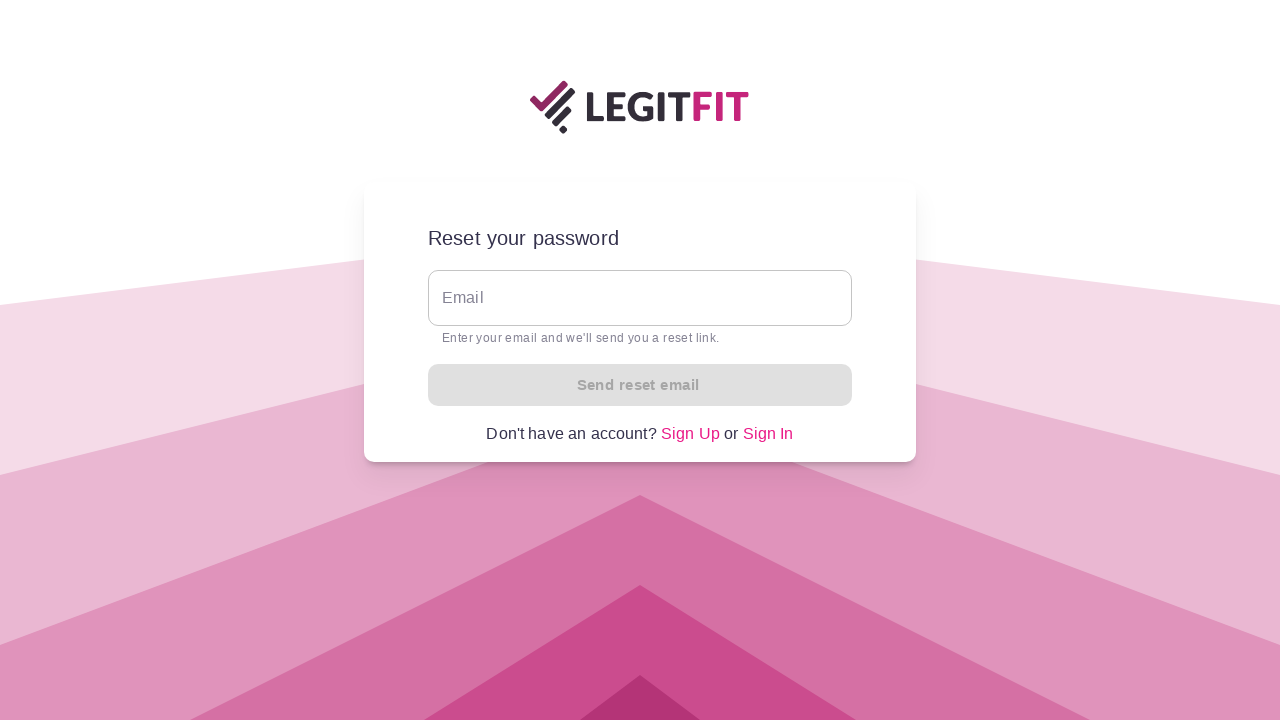

--- FILE ---
content_type: text/html; charset=utf-8
request_url: https://legitfit.com/authenticate/forgot
body_size: 2840
content:

    <!doctype html>
    <html>
      <head>
      
      <title data-react-helmet="true">Forgot Password</title>
      <meta data-react-helmet="true" name="viewport" content="width=device-width, initial-scale=1"/>
      
      

      <link rel="apple-touch-icon" sizes="180x180" href="/src/assets/favicon/apple-touch-icon.png">
      <link rel="icon" type="image/png" sizes="32x32" href="/src/assets/favicon/favicon-32x32.png">
      <link rel="icon" type="image/png" sizes="16x16" href="/src/assets/favicon/favicon-16x16.png">
      <link rel="manifest" href="/src/assets/favicon/site.webmanifest">
      <link rel="mask-icon" href="/src/assets/favicon/safari-pinned-tab.svg" color="#ea1987">
      <link rel="shortcut icon" href="/src/assets/favicon/favicon.ico">
      <meta name="google-site-verification" content="aNGXtwOYsV9urH_0wrBAF_88kj9GKyyjLhdCTEaZVZc" />
      <meta name="apple-mobile-web-app-title" content="LegitFit">
      <meta name="application-name" content="LegitFit">
      <meta name="msapplication-config" content="/src/assets/favicon/browserconfig.xml">
      <meta name="viewport" content="width=device-width, initial-scale=1, user-scalable=no">

      <link rel='stylesheet' href='/dist/client/app.app.min.css' />
      <meta name="emotion-insertion-point" content="" />
      <style data-emotion="css-global 128ba82">html{-webkit-font-smoothing:antialiased;-moz-osx-font-smoothing:grayscale;box-sizing:border-box;-webkit-text-size-adjust:100%;}*,*::before,*::after{box-sizing:inherit;}strong,b{font-weight:700;}body{margin:0;color:#fff;font-family:"Roboto","Helvetica","Arial",sans-serif;font-weight:400;font-size:1rem;line-height:1.5;letter-spacing:0.00938em;background-color:#242b44;}@media print{body{background-color:rgba(251, 251, 251, 1);}}body::backdrop{background-color:#242b44;}</style><style data-emotion="css "></style>
      </head>
      <body>
      <div id="root"><!--$--><!--/$--><!--$!--><!--/$--><!--$--><!--/$--><!--$--><!--/$--><!--$--><!--/$--><!--$--><!--/$--><!--$--><!--/$--><!--$--><!--/$--><!--$--><!--/$--><!--$--><!--/$--><!--$--><!--/$--></div>
      <script>
      //<![CDATA[
          window.webpackManifest = undefined;
          //]]>
        </script>
        <script>window.__APOLLO_STATE__ = {};</script>
      <script>window.__INITIAL_STATE__ = {"app":{"confirmationModal":"","isMobile":false,"appSettings":{"beta":false,"city":"Dublin","countryCode":"IE","countryName":"Ireland","currency":"EUR"},"textEditor":{"isOpen":false,"documentType":"","contentId":"","contents":""},"selectedTimelineItem":{},"modalState":{"PACKAGE_DETAILS":{"open":false,"packageId":"","edit":false},"MEMBERSHIP_DETAILS":{"open":false,"serviceId":"","edit":false},"PURCHASED_MEMBERSHIP_DETAILS":{"open":false,"purchasedServiceId":""},"PURCHASED_PACKAGE_DETAILS":{"open":false,"purchasedPackageId":""},"PURCHASED_BUNDLED_SERVICE_DETAIL":{"open":false,"purchasedServiceId":""},"ADD_COUPON_TO_MEMBERSHIP":{"open":false},"SESSION_DETAIL":{"open":false,"edit":false},"BOOKING_DETAIL":{"open":false},"MULTI_BOOKING_DETAILS":{"open":false,"bookings":[]},"PAYMENT_DETAIL":{"open":false},"OFFLINE_PAYMENT_DETAIL":{"open":false},"CREATE_MEMBERSHIP":{"open":false,"edit":false},"CREATE_PACKAGE":{"open":false,"edit":false},"CREATE_GIFT_CARD":{"open":false},"GIFT_CARD_DETAILS":{"open":false,"edit":false,"_id":""},"SWITCH_SERVICE":{"open":false,"mode":"single","purchasedServiceId":"","currentMembershipId":""},"CREATE_COUPON":{"open":false},"COUPON_DETAILS":{"open":false},"MEMBERSHIP_PURCHASE":{"open":false,"serviceId":""},"PACKAGE_PURCHASE":{"open":false,"serviceId":""},"LEGITFIT_SUBSCRIPTION":{"open":false},"ASSIGN_MEMBERSHIP":{"open":false,"serviceId":""},"ASSIGN_MEMBERSHIP_TO_CLIENT":{"open":false},"ASSIGN_PACKAGE":{"open":false,"serviceId":""},"ASSIGN_PACKAGE_TO_CLIENT":{"open":false},"BOOK_SESSION":{"open":false,"sessionId":"","publicAccess":false,"additionalBooking":false},"SIGN_UP_SIGN_IN":{"open":false,"sessionId":"","purchasedServiceId":"","publicAccess":false},"QR_CODE":{"open":false},"CONVERSATION_MODAL":{"open":false},"CLIENT_CONNECTION_MODAL":{"open":false},"STAFF_CONNECTION_MODAL":{"open":false},"PRO_FEATURES":{"open":false,"featureId":"","plan":null},"ASSIGN_BOOKING":{"open":false,"sessionId":""},"CREATE_SESSION":{"open":false,"sessionType":"NORMAL"},"CREATE_CONNECTION":{"open":false,"hideCSVUpload":false},"EDIT_CLIENT":{"open":false},"PREVIEW_PHOTO":{"open":false,"modalTitle":"","cardHeaderTitle":"","submitButtonText":"","photoType":""},"TERMS_AND_CONDITIONS":{"open":false,"termsAndConditions":"","ownerId":""},"CONFIRMATION":{"open":false,"title":""},"SECONDARY_PASSWORD_SETTINGS":{"open":false},"VIEW_PROGRAM":{"open":false},"VIEW_PROGRAM_PRO":{"open":false},"MODIFY_PROGRAM":{"open":false},"SECONDARY_PASSWORD_AUTHENTICATION":{"open":false,"setSecondaryPasswordAuthenticated":null},"CREATE_CHARGE":{"open":false,"userDetails":{"clientId":null,"clientEmail":null},"chargeDetails":{"amount":0,"description":null,"paymentMethod":null,"customer":null,"sendEmailReceipt":false,"clientEmail":null}},"SEND_SMS":{"open":false,"recipients":[],"content":""},"CREATE_ANNOUNCEMENT":{"open":false},"CREATE_MESSAGE_AUTOMATION":{"open":false},"EDIT_MESSAGE_AUTOMATION":{"open":false},"CREATE_FOLLOW_UP":{"open":false},"EDIT_FOLLOW_UP":{"open":false},"VIDEO_PLAYER":{"open":false,"url":"","exercise":""},"EXERCISE_MODAL":{"open":false,"name":"","exerciseType":"","measure":[]},"MODIFY_DAY_APPENDIX":{"open":false},"GIFT_CARD_PURCHASE":{"open":false},"ADD_SERVICE_TO_SESSIONS":{"open":false,"serviceId":"","serviceType":""},"CREATE_PAR_Q":{"open":false},"EDIT_PAR_Q":{"open":false},"VIEW_PAR_Q":{"open":false},"COMPLETE_PAR_Q":{"open":false},"VIEW_PAR_Q_RESPONSES":{"open":false},"LAZY_VIEW_PAR_Q_RESPONSES":{"open":false},"VIEW_SIGNED_WAIVERS":{"open":false},"EXERCISE_METRIC_HISTORY":{"open":false},"CREATE_PROGRESS_TRACKER":{"open":false},"COMPLETE_PROGRESS_TRACKER":{"open":false},"CREATE_SHOP_ITEM":{"open":false},"SHOP_ITEM_DETAILS":{"open":false},"CREATE_SHOP_ORDER":{"open":false}}},"auth":{"loading":false,"resendEmailLoading":false,"paymentSettings":{"loading":false},"stripeOnboardingLinkLoading":false,"secondaryPasswordAuth":{"authenticated":false,"loading":false},"user":{}},"timetable":{"calendarRange":{"start":"2026-01-30T15:24:24.156Z","end":"2026-01-30T15:24:24.156Z"},"eventClipboard":null,"isPasting":false,"calendarFilters":{"professionalIds":[],"eventCategory":[],"colors":[],"status":[],"price":[],"instructors":[]},"slotsInfo":{"slots":0,"filled":0},"publicId":null},"clients":{"allClients":{"error":null,"loading":false,"search":""},"selectedClient":{"resendRequestSuccess":"","resendRequestError":"","resendRequestLoading":false,"selectedClient":{},"selectedTimelineItem":{"timelineItem":{},"documentType":""}}},"booking":{"error":"","updateError":"","cancelSuccess":false,"selected":{},"loading":false,"bookings":[],"chartData":[],"chartDataLoading":false,"chartDataError":"","bookingDataIsSplit":false,"refundLoading":false,"refundSuccess":null,"refundError":null,"refundCardPaymentLoading":false,"refundCardPaymentSuccess":null,"refundCardPaymentError":null},"subscription":{"error":"","success":false,"loading":false,"cancelError":"","cancelSuccess":false,"cancelLoading":false,"upcomingSubscriptionInvoice":null,"upcomingSubscriptionInvoiceLoading":false,"upcomingSubscriptionInvoiceError":null,"switchSubscriptionPlanLoading":false,"switchSubscriptionPlanError":null,"confirmSubscriptionPaymentLoading":false,"confirmSubscriptionPaymentError":null},"services":{"updateLoading":false,"updateError":"","purchasedService":"","createLoading":false,"createError":""},"checkin":{"latestCheckin":null,"scannerVerificationModalOpen":false,"scannerConnected":false,"checkinLoading":false,"checkinError":null,"invalidScan":false}};</script>
      <script src='/dist/client/app.chunk.js'></script>
      <!-- Google Tag Manager -->
          <script>(function(w,d,s,l,i){w[l]=w[l]||[];w[l].push({'gtm.start':
          new Date().getTime(),event:'gtm.js'});var f=d.getElementsByTagName(s)[0],
          j=d.createElement(s),dl=l!='dataLayer'?'&l='+l:'';j.async=true;j.src=
          'https://www.googletagmanager.com/gtm.js?id='+i+dl;f.parentNode.insertBefore(j,f);
          })(window,document,'script','dataLayer', 'GTM-K2N6DV3');</script>
          <!-- End Google Tag Manager -->
      </body>
    </html>
  

--- FILE ---
content_type: application/javascript; charset=UTF-8
request_url: https://legitfit.com/dist/client/4721.chunk.js
body_size: 288
content:
"use strict";(self.webpackChunk_legitfit_dashboard=self.webpackChunk_legitfit_dashboard||[]).push([[4721],{84721:(e,t,a)=>{a.r(t),a.d(t,{ForgotPasswordPage:()=>n});var s=a(14041),r=a(8848),l=a(3595);const n=()=>s.createElement(l.tH,null,s.createElement("div",{className:"AuthenticatePages"},s.createElement(r.ff,{name:"Forgot Password"},s.createElement(l.cl,{heading:"Reset your password"},s.createElement(l.XC,null)))))}}]);